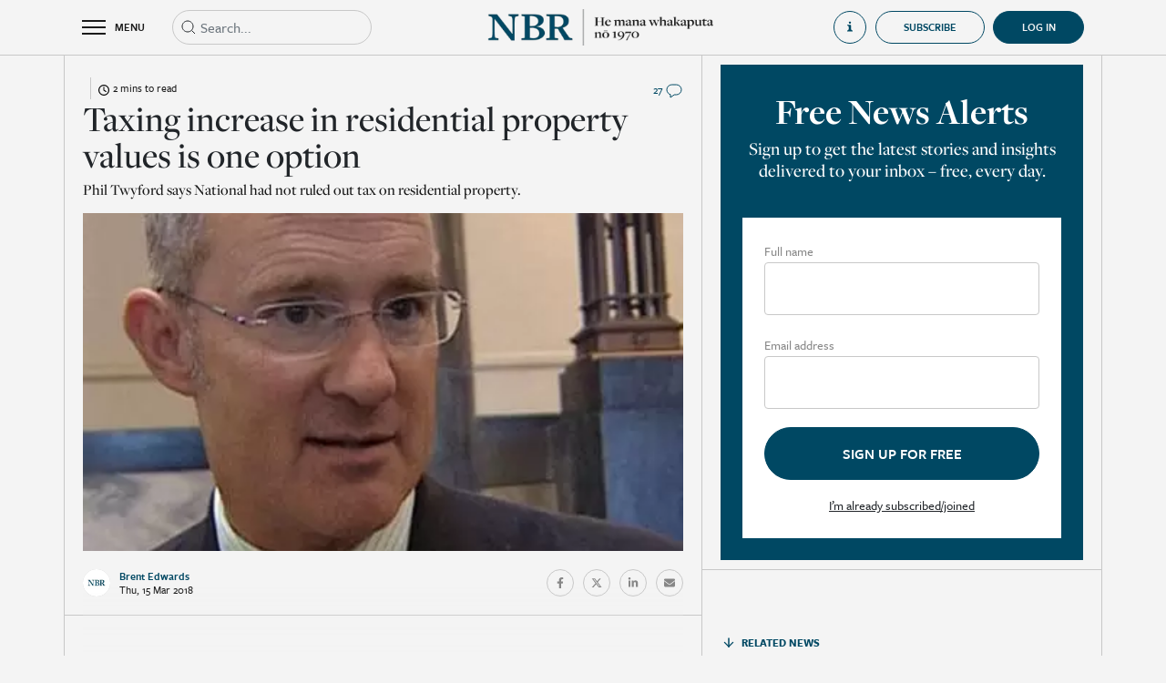

--- FILE ---
content_type: text/html; charset=utf-8
request_url: https://www.nbr.co.nz/taxing-increase-in-residential-property-values-is-one-option/
body_size: 12533
content:
<!DOCTYPE html>
<html lang="en-NZ">
<head>
<link rel="dns-prefetch" href="https://d2xgqyuql1olth.cloudfront.net" />
    <meta http-equiv="X-UA-Compatible" content="IE=edge">
    <meta name="viewport" content="width=device-width,initial-scale=1">
    <meta name="color-scheme" content="light">
    
    <meta name="generator" content="SilverStripe - https://www.silverstripe.org" />
<meta http-equiv="Content-Type" content="text/html; charset=utf-8" />
<meta name="description" content="Read premium business news, economic analysis, and market reporting from New Zealand’s most trusted business newsroom. Subscribe to support independent journalism." />
<link rel="canonical" href="https://www.nbr.co.nz/taxing-increase-in-residential-property-values-is-one-option/" />
<meta name="twitter:card" content="summary" />
<meta name="twitter:title" content="Taxing increase in residential property values is one option - NBR | Business news &amp; analysis | Independent, ad-free reporting" />
<meta name="twitter:description" content="Read premium business news, economic analysis, and market reporting from New Zealand’s most trusted business newsroom. Subscribe to support independent journalism." />
<meta property="og:type" content="article" />
<meta property="og:url" content="https://www.nbr.co.nz/taxing-increase-in-residential-property-values-is-one-option/" />
<meta property="og:title" content="Taxing increase in residential property values is one option - NBR | Business news &amp; analysis | Independent, ad-free reporting" />
<meta property="og:description" content="Read premium business news, economic analysis, and market reporting from New Zealand’s most trusted business newsroom. Subscribe to support independent journalism." />
<meta property="og:locale" content="en_NZ" />
<meta property="og:site_name" content="NBR | Business news &amp; analysis | Independent, ad-free reporting" />
<meta property="article:published_time" content="2018-03-15T10:15:56+00:00" />
<meta property="article:modification_time" content="2022-04-25T11:49:48+00:00" />
    <title>Taxing increase in residential property values is one option</title>
    <base href="https://www.nbr.co.nz/"><!--[if lte IE 6]></base><![endif]-->
    <link rel="shortcut icon" href="https://d2xgqyuql1olth.cloudfront.net/assets/Uploads/2022-05/NBR-favicon.jpeg"/>
    <meta name="apple-mobile-web-app-title" content="NBR">
    <link rel="apple-touch-icon" href="https://d2xgqyuql1olth.cloudfront.net/assets/Uploads/2024-05/appicon_8318.jpeg">
    <meta name="apple-itunes-app"
          content="app-id=1468998738, app-argument=/taxing-increase-in-residential-property-values-is-one-option/">
    <meta property="og:title" content="Taxing increase in residential property values is one option">
    <meta name="twitter:card" content="summary_large_image"/>
    
        <meta property="og:image" content="https://d2xgqyuql1olth.cloudfront.net/assets/Uploads/story_imgs/phil-twyford-web2_0.jpeg">
        <meta property="twitter:image" content="https://d2xgqyuql1olth.cloudfront.net/assets/Uploads/story_imgs/phil-twyford-web2_0.jpeg">
    
    <meta property="og:image:width" content="1200">
    <meta property="og:image:height" content="630">
    <style>
    :root {
        --maincolor: #004863;
    }
</style>

    
    <!-- Google Tag Manager -->
    <script>(function (w, d, s, l, i) {
        w[l] = w[l] || [];
        w[l].push({
            'gtm.start':
                new Date().getTime(), event: 'gtm.js'
        });
        var f = d.getElementsByTagName(s)[0],
            j = d.createElement(s), dl = l != 'dataLayer' ? '&l=' + l : '';
        j.async = true;
        j.src =
            'https://www.googletagmanager.com/gtm.js?id=' + i + dl;
        f.parentNode.insertBefore(j, f);
    })(window, document, 'script', 'dataLayer', 'GTM-TQ8F7Z8');
    </script>
    <!-- End Google Tag Manager -->


<link rel="stylesheet" type="text/css" href="https://cdn.jsdelivr.net/combine/npm/bootstrap@4.6.1/dist/css/bootstrap.min.css,npm/bootstrap-datepicker@1.9.0/dist/css/bootstrap-datepicker.min.css,npm/owl.carousel@2.3.4/dist/assets/owl.carousel.min.css,npm/daterangepicker@3.1.0/daterangepicker.css" />
<link rel="stylesheet" type="text/css" href="https://d2xgqyuql1olth.cloudfront.net/_resources/themes/nbr/css/audioplayer.css?m=1769022398" />
<link rel="stylesheet" type="text/css" href="https://d2xgqyuql1olth.cloudfront.net/_resources/themes/nbr/css/notify.style.css?m=1769022398" />
<link rel="stylesheet" type="text/css" href="https://d2xgqyuql1olth.cloudfront.net/_resources/themes/nbr/css/style.css?m=1769022398" />
<link rel="preload" href="https://use.typekit.net/top8lip.css" as="style" onload="this.onload=null;this.rel='stylesheet'">
    <noscript><link rel="stylesheet" href="https://use.typekit.net/top8lip.css"></noscript>
<link rel="preload" href="https://fonts.googleapis.com/icon?family=Material+Icons&display=swap" as="style" onload="this.onload=null;this.rel='stylesheet'">
    <noscript><link rel="stylesheet" href="https://fonts.googleapis.com/icon?family=Material+Icons&display=swap"></noscript>
<script src="https://quoteapi.com/lib/1.15.18/quoteapi.js" data-quoteapi="appID=072ab978d6d68b8b preload.enable=true"></script>
</head>
<body class="Article subscriber" onselectstart='return false;' oncopy="return false" onpaste="return false" oncut="return false"
      dir="ltr">


    <!-- Google Tag Manager (noscript) -->
    <noscript>
        <iframe src="https://www.googletagmanager.com/ns.html?id=GTM-TQ8F7Z8"
                height="0" width="0" style="display:none;visibility:hidden"></iframe>
    </noscript>
    <!-- End Google Tag Manager (noscript) -->



<div class="page-wrap">

<div class="page-overlay toggle-menu"></div>

    <div class="overlayGuide d-none">
        <div class="d-flex align-items-center justify-content-center h-100">
            <div style="width: 50vw; height: 50vh" class="position-relative">
                <div class="d-flex align-items-center justify-content-center">
                    <div class="d-flex justify-content-center align-items-center mb-3 close-nbr-guide">
                        <i class="material-icons" style="font-size: 40px; color: white">close</i>
                    </div>
                </div>
                <div class="iframe-wrapper embed-container position-relative h-100">
                    <iframe src="https://player.vimeo.com/video/740317225" id="howToGuideHomeVideo"
                            allow="autoplay; fullscreen" frameborder="0" webkitallowfullscreen mozallowfullscreen
                            allowfullscreen></iframe>
                </div>
            </div>
        </div>
    </div>

<div class="header-wrap">
    <header class="header">
        <div class="container">
            <div class="row align-items-center">
                <div class="col d-flex align-items-center">
                    <div class="toggle-menu header-toggle-menu d-flex align-items-center">
                        <div class="burger-container">
                            <div class="burger">
                                <div class="bar topBar"></div>
                                <div class="bar midBar"></div>
                                <div class="bar botBar"></div>
                            </div>
                        </div>
                        <span>MENU</span>
                    </div>
                    
                        
                        <div class="header-search position-relative">
                            <form action="https://www.nbr.co.nz/search" type="get" class="headerSearchForm">
                                <div class="input-wrap mb-0">
                                    <input type="text" name="q" class="form-control elasticAutocomplete expand-on-focus"
                                           placeholder="Search...">
                                </div>
                                <svg width="20px" height="20px" viewBox="0 0 20 20" version="1.1"
                                     xmlns="http://www.w3.org/2000/svg">
                                    <g id="Icons-/-Search" stroke="none" stroke-width="1" fill="none"
                                       fill-rule="evenodd"
                                       stroke-linejoin="round">
                                        <path
                                            d="M9,15 C12.3137085,15 15,12.3137085 15,9 C15,5.6862915 12.3137085,3 9,3 C5.6862915,3 3,5.6862915 3,9 C3,12.3137085 5.6862915,15 9,15 Z M17,17 L13.5,13.5"
                                            id="Combined-Shape" stroke="currentColor"></path>
                                    </g>
                                </svg>
                            </form>
                            <div class="w-100 position-absolute d-flex flex-column elasticAutocompleteResults"
                                 style="background-color: #f4f4f4; z-index: 10">

                            </div>
                        </div>
                    
                </div>
                <div class="col-auto">
                    <a href="https://www.nbr.co.nz/">
                        <div class="show-on-transparent">
                            <img src="https://d2xgqyuql1olth.cloudfront.net/assets/Uploads/2024-09/White-Te-Wiki-NBR-Logo-BOS.webp">
                        </div>
                        <img src="https://d2xgqyuql1olth.cloudfront.net/assets/Uploads/2024-09/Short-Te-Wiki-NBR-Mast-head-2.webp">
                    </a>
                </div>
                <div class="col d-none d-xl-flex align-items-center justify-content-end">
                    
                        <div
                            class="open-how-to-guide d-flex align-items-center justify-content-start">
                            <div class="d-flex align-items-center">
                                <svg width="20" height="20" viewBox="0 0 20 20" fill="currentColor"
                                     xmlns="http://www.w3.org/2000/svg">
                                    <path
                                        d="M5 7V8.5C5 8.5 7.85714 8.5 7.85714 11.5V14.5C7.85714 17.5 5 17.5 5 17.5V19H15V17.5C15 17.5 12 17.5 12 14.5V8.5C12 7.75 11.2857 7 10.5714 7H5Z"
                                        fill="currentColor"/>
                                    <circle cx="10" cy="3" r="2" fill="currentColor"/>
                                </svg>
                                <span class="ml-3">How to guide</span>
                            </div>
                        </div>
                    
                    
                        
                            <a href="https://www.nbr.co.nz/subscriptions?promoId=1">
    <button
        class="btn nbr-btn">
        Subscribe
    </button>
</a>

                        
                    
                    <div style="margin-left: 9px"
                         >
                        
                            <a href="Security/login?BackURL=/taxing-increase-in-residential-property-values-is-one-option/"
                               class="d-flex align-items-center justify-content-center user-collapsible-icon-login active">
                                <div class="d-flex align-items-center">
                                    <span>Log in</span>
                                </div>
                            </a>
                        
                    </div>
                </div>
                <div class="col d-flex d-xl-none align-items-center justify-content-end">
                    
                </div>
            </div>
        </div>
        <div class="header-menu">
            <div class="inner">
                <div class="container-fluid mobile-search d-xl-none">
                    <div class="d-flex">
                        <div class="header-search position-relative d-block">
                            <form action="https://www.nbr.co.nz/search" type="get" class="headerSearchForm">
                                <div class="input-wrap mb-0">
                                    <input type="text" name="q" class="form-control elasticAutocomplete"
                                           placeholder="Search...">
                                </div>
                                <svg width="20px" height="20px" viewBox="0 0 20 20" version="1.1"
                                     xmlns="http://www.w3.org/2000/svg">
                                    <g id="Icons-/-Search" stroke="none" stroke-width="1" fill="none"
                                       fill-rule="evenodd" stroke-linejoin="round">
                                        <path
                                            d="M9,15 C12.3137085,15 15,12.3137085 15,9 C15,5.6862915 12.3137085,3 9,3 C5.6862915,3 3,5.6862915 3,9 C3,12.3137085 5.6862915,15 9,15 Z M17,17 L13.5,13.5"
                                            id="Combined-Shape" stroke="currentColor"></path>
                                    </g>
                                </svg>
                            </form>
                        </div>
                        <div class="col-auto px-0">
                            <div
                                class="open-how-to-guide d-flex align-items-center justify-content-start">
                                <div class="d-flex align-items-center">
                                    <svg width="20" height="20" viewBox="0 0 20 20" fill="none"
                                         xmlns="http://www.w3.org/2000/svg">
                                        <path
                                            d="M5 7V8.5C5 8.5 7.85714 8.5 7.85714 11.5V14.5C7.85714 17.5 5 17.5 5 17.5V19H15V17.5C15 17.5 12 17.5 12 14.5V8.5C12 7.75 11.2857 7 10.5714 7H5Z"
                                            fill="currentColor"/>
                                        <circle cx="10" cy="3" r="2" fill="currentColor"/>
                                    </svg>
                                    <span class="ml-3">How to guide</span>
                                </div>
                            </div>
                        </div>
                        
                    </div>
                </div>
                <div class="container-fluid d-flex justify-content-center homeLinkTopContainer">
                    <div class="container">
                        <a href="home" class="d-flex justify-content-start align-items-center noHoverLink">
                            <svg width="14" height="14" viewBox="0 0 14 14" fill="none"
                                 xmlns="http://www.w3.org/2000/svg">
                                <g id="Icons-/-Home">
                                    <path id="Rectangle" fill-rule="evenodd" clip-rule="evenodd"
                                          d="M1.3999 5.40002L6.9999 1.40002L12.5999 5.40002V12.6H8.5999V7.80002H5.3999V12.6H1.3999V5.40002Z"
                                          fill="currentColor" stroke="currentColor" stroke-linejoin="round"/>
                                </g>
                            </svg>
                            <span class="ml-2">Home</span>
                        </a>
                    </div>
                </div>
                <div class="container-fluid d-flex justify-content-center headerLinkTileTopContainer">
                    <div class="container d-flex py-3 px-0">
                        
                            <a class="headerLinkTileContainer pt-3 pt-md-0 " href="the-nbr-list?utm_source=nbr.co.nz&amp;utm_medium=hamburger&amp;utm_campaign=hamburger&amp;utm_content=TheNBRListButton">
                                <div>
                                    <div class="headerLinkTile d-flex justify-content-start align-items-end"
                                         style="background: linear-gradient(0deg, rgba(0, 0, 0, 0.50) 0%, rgba(0, 0, 0, 0.50) 100%), url(https://d2xgqyuql1olth.cloudfront.net/assets/Uploads/2023-08/0e822d51c88fd432b845660d11b46dd1.jpeg), lightgray; background-position: center; background-size: cover">
                                        <span>The NBR Rich List</span>
                                    </div>
                                </div>
                            </a>
                        
                            <a class="headerLinkTileContainer pt-3 pt-md-0 " href="marketplace?utm_source=nbr.co.nz&amp;utm_medium=hamburger&amp;utm_campaign=hamburger&amp;utm_content=MarketplaceButton">
                                <div>
                                    <div class="headerLinkTile d-flex justify-content-start align-items-end"
                                         style="background: linear-gradient(0deg, rgba(0, 0, 0, 0.50) 0%, rgba(0, 0, 0, 0.50) 100%), url(https://d2xgqyuql1olth.cloudfront.net/assets/Uploads/2023-08/d9136153abd8a8f8887cbc49dfa30e40.jpeg), lightgray; background-position: center; background-size: cover">
                                        <span>NBR Marketplace</span>
                                    </div>
                                </div>
                            </a>
                        
                            <a class="headerLinkTileContainer pt-3 pt-md-0 " href="nbr-view?utm_source=nbr.co.nz&amp;utm_medium=hamburger&amp;utm_campaign=hamburger&amp;utm_content=NBRVideoButton">
                                <div>
                                    <div class="headerLinkTile d-flex justify-content-start align-items-end"
                                         style="background: linear-gradient(0deg, rgba(0, 0, 0, 0.50) 0%, rgba(0, 0, 0, 0.50) 100%), url(https://d2xgqyuql1olth.cloudfront.net/assets/Uploads/2023-08/48ee34a66a386344cd164870c3eea506.jpeg), lightgray; background-position: center; background-size: cover">
                                        <span>NBR Video</span>
                                    </div>
                                </div>
                            </a>
                        
                    </div>
                </div>
                
                    <div class="menu-items">
                        <div class="container">
                            <div class="row">
                                
                                    <div class="col-xl-4 item-group">
                                        <h3 class="size-3">Categories</h3>
                                        <div class="row">
                                            
                                            
                                                
                                                    <a href="/business/" class="col-6">
                                                        <span>General Business</span>
                                                    </a>
                                                
                                                    <a href="/investment/" class="col-6">
                                                        <span>Investment</span>
                                                    </a>
                                                
                                                    <a href="/economics/" class="col-6">
                                                        <span>Economics</span>
                                                    </a>
                                                
                                                    <a href="/te-ao-maori/" class="col-6">
                                                        <span>Te Ao Māori</span>
                                                    </a>
                                                
                                                    <a href="/politics/" class="col-6">
                                                        <span>Politics</span>
                                                    </a>
                                                
                                                    <a href="/infrastructure/" class="col-6">
                                                        <span>Infrastructure</span>
                                                    </a>
                                                
                                                    <a href="/australia/" class="col-6">
                                                        <span>Australia</span>
                                                    </a>
                                                
                                                    <a href="/tech/" class="col-6">
                                                        <span>Tech &amp; Innovation</span>
                                                    </a>
                                                
                                                    <a href="/finance/" class="col-6">
                                                        <span>Finance</span>
                                                    </a>
                                                
                                                    <a href="/law/" class="col-6">
                                                        <span>Law</span>
                                                    </a>
                                                
                                                    <a href="/professional-services/" class="col-6">
                                                        <span>Professional Services</span>
                                                    </a>
                                                
                                                    <a href="/primary-industries/" class="col-6">
                                                        <span>Primary Industries</span>
                                                    </a>
                                                
                                                    <a href="/retail/" class="col-6">
                                                        <span>Retail</span>
                                                    </a>
                                                
                                                    <a href="/property/" class="col-6">
                                                        <span>Property</span>
                                                    </a>
                                                
                                                    <a href="/deals/" class="col-6">
                                                        <span>Deals</span>
                                                    </a>
                                                
                                                    <a href="/marketing-and-media/" class="col-6">
                                                        <span>Marketing &amp; Media</span>
                                                    </a>
                                                
                                                    <a href="/tourism/" class="col-6">
                                                        <span>Tourism</span>
                                                    </a>
                                                
                                                    <a href="/energy/" class="col-6">
                                                        <span>Energy</span>
                                                    </a>
                                                
                                                    <a href="/luxury-property/" class="col-6">
                                                        <span>Luxury Property</span>
                                                    </a>
                                                
                                                    <a href="/nz-aviation-news/" class="col-6">
                                                        <span>Aviation News</span>
                                                    </a>
                                                
                                                    <a href="/comings-and-goings/" class="col-6">
                                                        <span>Comings &amp; Goings</span>
                                                    </a>
                                                
                                                
                                            
                                        </div>
                                    </div>
                                
                                    <div class="col-xl-4 item-group">
                                        <h3 class="size-3">Analysis</h3>
                                        <div class="row">
                                            
                                                <a href="https://www.nbr.co.nz/category/analysis" class="col-6">
                                                    <span>All</span>
                                                </a>
                                            
                                            
                                                
                                                    <a href="/economy-matters/" class="col-6">
                                                        <span>Economy Matters</span>
                                                    </a>
                                                
                                                    <a href="/edwards-on-politics/" class="col-6">
                                                        <span>Edwards on Politics</span>
                                                    </a>
                                                
                                                    <a href="/hunters-corner/" class="col-6">
                                                        <span>Hunter’s Corner</span>
                                                    </a>
                                                
                                                    <a href="/last-word/" class="col-6">
                                                        <span>Last Word</span>
                                                    </a>
                                                
                                                    <a href="/margin-call/" class="col-6">
                                                        <span>Margin Call</span>
                                                    </a>
                                                
                                                    <a href="/on-the-money/" class="col-6">
                                                        <span>On the Money</span>
                                                    </a>
                                                
                                                    <a href="/shoeshine/" class="col-6">
                                                        <span>Shoeshine</span>
                                                    </a>
                                                
                                                    <a href="/underarm/" class="col-6">
                                                        <span>Underarm</span>
                                                    </a>
                                                
                                                    <a href="/nbr-focus/" class="col-6">
                                                        <span>NBR Focus</span>
                                                    </a>
                                                
                                                
                                            
                                        </div>
                                    </div>
                                
                                    <div class="col-xl-4 item-group">
                                        <h3 class="size-3">Featured</h3>
                                        <div class="row">
                                            
                                            
                                                
                                                    <a href="marketplace" class="col-6">
                                                        <span>NBR Marketplace</span>
                                                    </a>
                                                
                                                    <a href="https://www.nbr.co.nz/local-edge/" class="col-6">
                                                        <span>Local Edge</span>
                                                    </a>
                                                
                                                    <a href="nbr-view" class="col-6">
                                                        <span>NBR Video</span>
                                                    </a>
                                                
                                                    <a href="toil-and-trouble" class="col-6">
                                                        <span>Toil &amp; Trouble</span>
                                                    </a>
                                                
                                                    <a href="beehive-banter" class="col-6">
                                                        <span>Beehive Banter</span>
                                                    </a>
                                                
                                                    <a href="morning-brew" class="col-6">
                                                        <span>Morning Brew</span>
                                                    </a>
                                                
                                                    <a href="dollars-and-sense" class="col-6">
                                                        <span>Dollars &amp; Sense</span>
                                                    </a>
                                                
                                                    <a href="entrepreneurs" class="col-6">
                                                        <span>Entrepreneurs</span>
                                                    </a>
                                                
                                                    <a href="https://www.nbr.co.nz/the-grind/" class="col-6">
                                                        <span>The Grind</span>
                                                    </a>
                                                
                                                    <a href="market-outlook" class="col-6">
                                                        <span>Market Outlook</span>
                                                    </a>
                                                
                                                    <a href="https://www.nbr.co.nz/executive-health/" class="col-6">
                                                        <span>Executive Health</span>
                                                    </a>
                                                
                                                    <a href="https://www.nbr.co.nz/market-review" class="col-6">
                                                        <span>Market Review</span>
                                                    </a>
                                                
                                                    <a href="https://www.nbr.co.nz/students-say/" class="col-6">
                                                        <span>Students’ Say</span>
                                                    </a>
                                                
                                                    <a href="the-nbr-podcast" class="col-6">
                                                        <span>The NBR Podcast</span>
                                                    </a>
                                                
                                                    <a href="category/opinion-archive" class="col-6">
                                                        <span>Opinion (Archive)</span>
                                                    </a>
                                                
                                                    <a href="nbr-radar" class="col-6">
                                                        <span>NBR Radar (Archive)</span>
                                                    </a>
                                                
                                                    <a href="private-bin-2" class="col-6">
                                                        <span>Private Bin</span>
                                                    </a>
                                                
                                                    <a href="nz-aviation-news-back-issues" class="col-6">
                                                        <span>NZ Aviation News (Archive)</span>
                                                    </a>
                                                
                                                    <a href="the-nbr-list/archive" class="col-6">
                                                        <span>NBR Rich List (Archive)</span>
                                                    </a>
                                                
                                                    <a href="your-business" class="col-6">
                                                        <span>Your Business</span>
                                                    </a>
                                                
                                                    <a href="audio-articles" class="col-6">
                                                        <span>Audio Articles</span>
                                                    </a>
                                                
                                                    <a href="the-nbr-list" class="col-6">
                                                        <span>The NBR Rich List</span>
                                                    </a>
                                                
                                            
                                        </div>
                                    </div>
                                
                                
                                    
                                
                            </div>
                        </div>
                    </div>
                
            </div>
        </div>
    </header>
</div>

    



    
    


<input type="hidden" value="73952" class="article-id">

    

<div class="container page-article">
    <div class="row section-row">

        
        <div class="col section">
            <div class="before-article-content pt-4">
                <div class="row align-items-center justify-content-between row-category">
                    <div
                        class="d-flex align-items-center col-auto">
                        <a href="" class="text-category"></a>
                        <div class="time-to-read d-flex justify-content-center align-items-center ml-2 pl-2">
                            <div>
                                <svg xmlns="http://www.w3.org/2000/svg" viewBox="0 0 512 512">
                                    <path
                                        d="M464 256A208 208 0 1 1 48 256a208 208 0 1 1 416 0zM0 256a256 256 0 1 0 512 0A256 256 0 1 0 0 256zM232 120V256c0 8 4 15.5 10.7 20l96 64c11 7.4 25.9 4.4 33.3-6.7s4.4-25.9-6.7-33.3L280 243.2V120c0-13.3-10.7-24-24-24s-24 10.7-24 24z"/>
                                </svg>
                            </div>
                            <span class="pl-1">
                                2 mins to read
                            </span>
                        </div>
                    </div>
                    <div class="col-auto d-flex align-items-center">
                        
    <a href="/taxing-increase-in-residential-property-values-is-one-option/#comments">
        
            <span class="size-7">27</span>
        
        <img src="https://d2xgqyuql1olth.cloudfront.net/_resources/themes/nbr/../../../svg/svgcolor/comment.svg">
    </a>




                    </div>
                </div>
                <h1 class="size-2">Taxing increase in residential property values is one option</h1>
                <p class="text-description">Phil Twyford says National had not ruled out tax on residential property.<br />
</p>
                
                    <!-- 73952 , ,  ,  -->

    <div class="frame landscape embed-container">
        
            
                <div class="bg-holder"
                     style="background-image: url('https://d2xgqyuql1olth.cloudfront.net/assets/Uploads/story_imgs/phil-twyford-web2_0.jpeg');
                         background-position: 50% 50%;"></div>
            
        
    </div>


                
                
                <div class="d-flex align-items-center justify-content-between flex-column flex-sm-row">
                    
                        <div class="journalist-info">
                            <div class="d-flex align-items-center">
                                <div class="frame circle ">
    <div class="bg-holder"
         style="background-image:url('https://d2xgqyuql1olth.cloudfront.net/assets/Uploads/2024-05/NBR-profile_7559.jpeg');"></div>

</div>
<div>
    <span class="d-block journalist-name">Brent Edwards<br /></span>
    <span class="d-block date-small">Thu, 15 Mar 2018</span>
</div>

                            </div>
                        </div>
                    
                    <div class="article-share pb-3 pb-sm-0">
                        <div class="d-flex align-items-center">
                            
                                
                            
                            <a href="https://www.facebook.com/sharer/sharer.php?u=https://www.nbr.co.nz/taxing-increase-in-residential-property-values-is-one-option/"
                               class="social-round d-flex align-items-center justify-content-center" target="_blank">
                                <svg aria-hidden="true" focusable="false" data-prefix="fab" data-icon="facebook-f"
                                     class="svg-inline--fa fa-facebook-f fa-w-10" role="img"
                                     xmlns="http://www.w3.org/2000/svg" viewBox="0 0 320 512">
                                    <path fill="currentColor"
                                          d="M279.14 288l14.22-92.66h-88.91v-60.13c0-25.35 12.42-50.06 52.24-50.06h40.42V6.26S260.43 0 225.36 0c-73.22 0-121.08 44.38-121.08 124.72v70.62H22.89V288h81.39v224h100.17V288z"></path>
                                </svg>
                            </a>
                            <a href="https://twitter.com/intent/tweet?text=https://www.nbr.co.nz/taxing-increase-in-residential-property-values-is-one-option/"
                               class="social-round d-flex align-items-center justify-content-center" target="_blank">
                                <svg aria-hidden="true" focusable="false" data-prefix="fab" data-icon="twitter"
                                     class="svg-inline--fa fa-twitter fa-w-16" role="img" xmlns="http://www.w3.org/2000/svg"
                                     viewBox="0 0 512 512">
                                    <path fill="currentColor"
                                          d="M389.2 48h70.6L305.6 224.2 487 464H345L233.7 318.6 106.5 464H35.8L200.7 275.5 26.8 48H172.4L272.9 180.9 389.2 48zM364.4 421.8h39.1L151.1 88h-42L364.4 421.8z"></path>
                                </svg>
                            </a>
                            <a href="https://www.linkedin.com/shareArticle?url=https://www.nbr.co.nz/taxing-increase-in-residential-property-values-is-one-option/"
                               class="social-round d-flex align-items-center justify-content-center" target="_blank">
                                <svg aria-hidden="true" focusable="false" data-prefix="fab" data-icon="linkedin-in"
                                     class="svg-inline--fa fa-linkedin-in fa-w-14" role="img"
                                     xmlns="http://www.w3.org/2000/svg" viewBox="0 0 448 512">
                                    <path fill="currentColor"
                                          d="M100.28 448H7.4V148.9h92.88zM53.79 108.1C24.09 108.1 0 83.5 0 53.8a53.79 53.79 0 0 1 107.58 0c0 29.7-24.1 54.3-53.79 54.3zM447.9 448h-92.68V302.4c0-34.7-.7-79.2-48.29-79.2-48.29 0-55.69 37.7-55.69 76.7V448h-92.78V148.9h89.08v40.8h1.3c12.4-23.5 42.69-48.3 87.88-48.3 94 0 111.28 61.9 111.28 142.3V448z"></path>
                                </svg>
                            </a>
                            <a href="mailto:?subject=Taxing increase in residential property values is one option&body=https://www.nbr.co.nz/taxing-increase-in-residential-property-values-is-one-option/"
                               class="social-round d-flex align-items-center justify-content-center" target="_blank">
                                <svg xmlns="http://www.w3.org/2000/svg" viewBox="0 0 512 512">
                                    <!--! Font Awesome Pro 6.1.1 by @fontawesome - https://fontawesome.com License - https://fontawesome.com/license (Commercial License) Copyright 2022 Fonticons, Inc. -->
                                    <path fill="currentColor"
                                          d="M464 64C490.5 64 512 85.49 512 112C512 127.1 504.9 141.3 492.8 150.4L275.2 313.6C263.8 322.1 248.2 322.1 236.8 313.6L19.2 150.4C7.113 141.3 0 127.1 0 112C0 85.49 21.49 64 48 64H464zM217.6 339.2C240.4 356.3 271.6 356.3 294.4 339.2L512 176V384C512 419.3 483.3 448 448 448H64C28.65 448 0 419.3 0 384V176L217.6 339.2z"/>
                                </svg>
                            </a>
                            
                                
                            
                        </div>
                    </div>
                </div>
            </div>
            
        
        <div class="d-block d-xl-none key-points-top-border">
            

        </div>
        <div class="row article-content styled-content pb-4">
            <div class="col-12">
                
                    <p>The transport minister has confirmed the government is considering a land value tax on residential property to help pay for large transport infrastructure projects.</p>

<p>But Phil Twyford says the previous National government had not ruled it out either and he has also signalled his government is</p>
                
                
                    
                        <div class="paywall-wrap text-center">
    
        <div class="text-center">
            <h4 class="size-4">Want to read more? It's easy.</h4>
            <h2 class="size-2">Choose your subscription</h2>
        </div>
        
            <h5 class="size-5">Already have an account? <a href="https://www.nbr.co.nz/Security/login?BackURL=/taxing-increase-in-residential-property-values-is-one-option/">Login</a></h5>
        
        
            <div class="products-tab">
                <div class="product-list is-active">
                    <div class="d-lg-flex flex-wrap justify-content-center products pt-4">
                        
                            
                        
                            
                        
                            
                        
                            
                                <div class="item">
                                    <div class="item-wrapper m-0 p-0 d-flex flex-column justify-content-between h-full">
                                        <div class="top mb-0">
                                            <h4 class="size-4">Smartphone Only Subscription</h4>
                                            
                                                <h4 class="size-4 price">NZ$29.95 / monthly</h4>
                                            
                                        </div>
                                        <div>
                                            <button class="nbr-btn nbr-btn-blue size-7 subscribe" type="button"
                                                    productID="3">
                                                <span>Subscribe Now</span>
                                            </button>
                                        </div>

                                    </div>
                                </div>
                            
                        
                            
                                <div class="item">
                                    <div class="item-wrapper m-0 p-0 d-flex flex-column justify-content-between h-full">
                                        <div class="top mb-0">
                                            <h4 class="size-4">Monthly Premium Online Subscription</h4>
                                            
                                                <h4 class="size-4 price">NZ$49.95 / monthly</h4>
                                            
                                        </div>
                                        <div>
                                            <button class="nbr-btn nbr-btn-blue size-7 subscribe" type="button"
                                                    productID="2">
                                                <span>Subscribe Now</span>
                                            </button>
                                        </div>

                                    </div>
                                </div>
                            
                        
                            
                                <div class="item">
                                    <div class="item-wrapper m-0 p-0 d-flex flex-column justify-content-between h-full">
                                        <div class="top mb-0">
                                            <h4 class="size-4">Smartphone Only Annual Subscription</h4>
                                            
                                                <h4 class="size-4 price">NZ$299.00 / yearly</h4>
                                            
                                        </div>
                                        <div>
                                            <button class="nbr-btn nbr-btn-blue size-7 subscribe" type="button"
                                                    productID="17">
                                                <span>Subscribe Now</span>
                                            </button>
                                        </div>

                                    </div>
                                </div>
                            
                        
                            
                                <div class="item">
                                    <div class="item-wrapper m-0 p-0 d-flex flex-column justify-content-between h-full">
                                        <div class="top mb-0">
                                            <h4 class="size-4">Yearly Premium Online Subscription</h4>
                                            
                                                <h4 class="size-4 price">NZ$499.00 / yearly</h4>
                                            
                                        </div>
                                        <div>
                                            <button class="nbr-btn nbr-btn-blue size-7 subscribe" type="button"
                                                    productID="1">
                                                <span>Subscribe Now</span>
                                            </button>
                                        </div>

                                    </div>
                                </div>
                            
                        
                    </div>
                </div>
                <div class="product-list">
                    <div class="row justify-content-center products">
                        
                            <div class="group-item col-12 col-xl-5">
                                <h4 class="size-4">Premium Group Membership 10 Users</h4>
                                <h4 class="size-4 price">NZ$385<small>+GST</small> / monthly</h4>
                                <span class="styled-content">$38.5 per user - Pay by monthly
                                    credit card debit</span>
                                <div>
                                    <button class="nbr-btn nbr-btn-blue size-7 subscribe" type="button" productID="4">
                                        <span>Subscribe Now</span>
                                    </button>
                                </div>
                            </div>
                        
                            <div class="group-item col-12 col-xl-5">
                                <h4 class="size-4">Premium Group Membership 20 Users</h4>
                                <h4 class="size-4 price">NZ$660<small>+GST</small> / monthly</h4>
                                <span class="styled-content">$33 per user - Pay by monthly
                                    credit card debit</span>
                                <div>
                                    <button class="nbr-btn nbr-btn-blue size-7 subscribe" type="button" productID="5">
                                        <span>Subscribe Now</span>
                                    </button>
                                </div>
                            </div>
                        
                            <div class="group-item col-12 col-xl-5">
                                <h4 class="size-4">Premium Group Membership 50 Users</h4>
                                <h4 class="size-4 price">NZ$1375<small>+GST</small> / monthly</h4>
                                <span class="styled-content">$27.5 per user - Pay by monthly
                                    credit card debit</span>
                                <div>
                                    <button class="nbr-btn nbr-btn-blue size-7 subscribe" type="button" productID="6">
                                        <span>Subscribe Now</span>
                                    </button>
                                </div>
                            </div>
                        
                            <div class="group-item col-12 col-xl-5">
                                <h4 class="size-4">Premium Group Membership 100 Users</h4>
                                <h4 class="size-4 price">NZ$2100<small>+GST</small> / monthly</h4>
                                <span class="styled-content">$21 per user - Pay by monthly
                                    credit card debit</span>
                                <div>
                                    <button class="nbr-btn nbr-btn-blue size-7 subscribe" type="button" productID="7">
                                        <span>Subscribe Now</span>
                                    </button>
                                </div>
                            </div>
                        
                    </div>
                </div>
                <div class="product-list">
                    <div class="d-md-flex justify-content-center products">
                        
                            <div class="item">
                                <h4 class="size-4">Yearly Premium Online Subscription + NBR Marketplace</h4>
                                <h4 class="size-4 price">NZ$999.00 / yearly</h4>
                                <div>
                                    <button class="nbr-btn nbr-btn-blue size-7 subscribe" type="button" productID="8">
                                        <span>Subscribe Now</span>
                                    </button>
                                </div>
                            </div>
                        
                    </div>
                </div>
            </div>
            <div class="row products-tab-switch align-items-center justify-content-center size-7">
                <div class="tab-item is-active">
                    <span>Individual</span>
                </div>
                <div class="tab-item">
                    <span>Group membership</span>
                </div>
                <div class="tab-item">
                    <span>NBR Marketplace</span>
                </div>
            </div>
            


    
        <div
            class="free-trial-ad-block products row text-center py-4">
            <div class="col-12">
                <h3 class="size-3 bold">Student</h3>
                <div class="pt-3">
                    <span class="size-6">Exclusive FREE offer for uni students studying at a New Zealand university (valued at $499).</span>
                </div>
                <div class="pt-3">
                    <a href="https://www.nbr.co.nz/student-access">
                        <button class="nbr-btn nbr-btn-blue subscribe" type="button" style="width: 150px" productId="16">
                            <span>Start Now</span>
                        </button>
                    </a>
                </div>
                <div class="pt-4">
                    <a href="terms-and-conditions#student-subscription" target="_blank" class="size-7">View terms and conditions.</a>
                </div>
            </div>
        </div>
    


        
    
</div>

<form method="post" action="https://www.nbr.co.nz/checkout" class="subscribe-form-hidden">
    <input type="hidden" name="productID">
</form>

                    
                

                
                    
                        <div class="content-end-journalist">
                            <div class="d-flex align-items-center justify-content-between">
                                <div class="journalist-info">
                                    <div class="d-flex align-items-center">
                                        <div class="frame circle ">
    <div class="bg-holder"
         style="background-image:url('https://d2xgqyuql1olth.cloudfront.net/assets/Uploads/2024-05/NBR-profile_7559.jpeg');"></div>

</div>
<div>
    <span class="d-block journalist-name">Brent Edwards<br /></span>
    <span class="d-block date-small">Thu, 15 Mar 2018</span>
</div>

                                    </div>
                                </div>
                            </div>
                        </div>
                    
                
            </div>
        </div>
        <div class="row article-copyright">
            <div class="col-12 size-6">
                <span>&copy; All content copyright NBR. Do not reproduce in any form without permission, even if you have a paid subscription.</span>
            </div>
        </div>
        
            
                <div class="row tags">
                    <div class="col-12 section-header">
                        <span>Tags</span>
                    </div>
                    <div class="col-12 d-flex flex-wrap size-7">
                        
                            <a href="https://www.nbr.co.nz/search?q=value capture tax&tagsOnly=1" class="item">
                                <span>value capture tax</span>
                            </a>
                        
                            <a href="https://www.nbr.co.nz/search?q=transport projects&tagsOnly=1" class="item">
                                <span>transport projects</span>
                            </a>
                        
                            <a href="https://www.nbr.co.nz/search?q=tax increases&tagsOnly=1" class="item">
                                <span>tax increases</span>
                            </a>
                        
                            <a href="https://www.nbr.co.nz/search?q=Phil Twyford&tagsOnly=1" class="item">
                                <span>Phil Twyford</span>
                            </a>
                        
                    </div>
                </div>
            
        
        <div class="d-xl-none">
            
<div class="row section free-news-alerts-wrap  d-none">
    <div class="col-12">
        <div class="free-news-alerts">
            
            <h3 class="size-2">Free News Alerts</h3>
            <p>Sign up to get the latest stories and insights delivered to your inbox – free, every day.</p>
            <form action="">
                <div class="input-wrap">
                    <label>Full name</label>
                    <input type="text" class="form-control required" name="fullName" required>
                </div>
                <div class="input-wrap">
                    <label>Email address</label>
                    <input type="email" class="form-control required" name="emailAddress" required>
                </div>
                <button class="nbr-btn nbr-btn-blue" type="submit">
                    <div class="spinner-border"></div>
                    <span>Sign up for free</span>
                </button>
                <div class="d-flex justify-content-center">
                    <div class="already-subscribed">I’m already subscribed/joined</div>
                </div>
            </form>
        </div>
    </div>
</div>

        </div>
        
            <div class="row d-xl-none">
                <div class="col-12 section article-related-articles" style="border: 0;">
                    
                    
                        <div class="row inner">
                            <div class="col-12 section-header">
                                <span>Related News</span>
                            </div>
                            
                                
                                    <div class="col-12 item">
                                        <div class="article-medium is-simple">
    <div class="row">
        <div class="col-auto">
            <a href="/national-dashes-cullens-hopes-of-an-open-mind-on-tax-review/">
                <div class="frame square thumbnail">
                    
                        <div class="bg-holder"
                             style="background-image: url('https://d2xgqyuql1olth.cloudfront.net/assets/Uploads/story_imgs/amy-adams_4.jpeg');
                                 background-position: 50% 50%;"></div>
                    
                </div>
            </a>
        </div>
        <div class="col pl-0">
            <div class="row align-items-center justify-content-between row-category">
                <div class="col-auto">
                    <a href="" class="text-category"></a>
                </div>
                <div class="col-auto">
                    
    <a href="/national-dashes-cullens-hopes-of-an-open-mind-on-tax-review/#comments">
        
            <span class="size-7">38</span>
        
        <img src="https://d2xgqyuql1olth.cloudfront.net/_resources/themes/nbr/../../../svg/svgcolor/comment.svg">
    </a>




                </div>
            </div>
            <a href="/national-dashes-cullens-hopes-of-an-open-mind-on-tax-review/">
                <h4 class="text-single-title">National dashes Cullen&#039;s hopes of an open mind on tax review</h4>
                
            </a>
        </div>
    </div>

    
</div>

                                    </div>
                                
                            
                                
                                    <div class="col-12 item">
                                        <div class="article-medium is-simple">
    <div class="row">
        <div class="col-auto">
            <a href="/ageing-population-will-put-pressure-on-tax/">
                <div class="frame square thumbnail">
                    
                        <div class="bg-holder"
                             style="background-image: url('https://d2xgqyuql1olth.cloudfront.net/assets/Uploads/story_imgs/Sir-Michael-Cullen-web_1_2.jpeg');
                                 background-position: 50% 50%;"></div>
                    
                </div>
            </a>
        </div>
        <div class="col pl-0">
            <div class="row align-items-center justify-content-between row-category">
                <div class="col-auto">
                    <a href="" class="text-category"></a>
                </div>
                <div class="col-auto">
                    
    <a href="/ageing-population-will-put-pressure-on-tax/#comments">
        
            <span class="size-7">14</span>
        
        <img src="https://d2xgqyuql1olth.cloudfront.net/_resources/themes/nbr/../../../svg/svgcolor/comment.svg">
    </a>




                </div>
            </div>
            <a href="/ageing-population-will-put-pressure-on-tax/">
                <h4 class="text-single-title">Ageing population will put pressure on tax</h4>
                
            </a>
        </div>
    </div>

    
</div>

                                    </div>
                                
                            
                                
                                    <div class="col-12 item">
                                        <div class="article-medium is-simple">
    <div class="row">
        <div class="col-auto">
            <a href="/national-reshuffle-marred-by-contradiction/">
                <div class="frame square thumbnail">
                    
                        <div class="bg-holder"
                             style="background-image: url('https://d2xgqyuql1olth.cloudfront.net/assets/Uploads/story_imgs/simon-bridges_4_0.jpeg');
                                 background-position: 50% 50%;"></div>
                    
                </div>
            </a>
        </div>
        <div class="col pl-0">
            <div class="row align-items-center justify-content-between row-category">
                <div class="col-auto">
                    <a href="" class="text-category"></a>
                </div>
                <div class="col-auto">
                    
    <a href="/national-reshuffle-marred-by-contradiction/#comments">
        
            <span class="size-7">15</span>
        
        <img src="https://d2xgqyuql1olth.cloudfront.net/_resources/themes/nbr/../../../svg/svgcolor/comment.svg">
    </a>




                </div>
            </div>
            <a href="/national-reshuffle-marred-by-contradiction/">
                <h4 class="text-single-title">National reshuffle marred by contradiction</h4>
                
            </a>
        </div>
    </div>

    
</div>

                                    </div>
                                
                            
                                
                                    <div class="col-12 item">
                                        <div class="article-medium is-simple">
    <div class="row">
        <div class="col-auto">
            <a href="/robertson-seeks-investment-community-help-for-new-ideas-on-funding-infrastructure/">
                <div class="frame square thumbnail">
                    
                        <div class="bg-holder"
                             style="background-image: url('https://d2xgqyuql1olth.cloudfront.net/assets/Uploads/story_imgs/Grant_Robertson_1_3_0.jpeg');
                                 background-position: 50% 50%;"></div>
                    
                </div>
            </a>
        </div>
        <div class="col pl-0">
            <div class="row align-items-center justify-content-between row-category">
                <div class="col-auto">
                    <a href="" class="text-category"></a>
                </div>
                <div class="col-auto">
                    
    <a href="/robertson-seeks-investment-community-help-for-new-ideas-on-funding-infrastructure/#comments">
        
            <span class="size-7">50</span>
        
        <img src="https://d2xgqyuql1olth.cloudfront.net/_resources/themes/nbr/../../../svg/svgcolor/comment.svg">
    </a>




                </div>
            </div>
            <a href="/robertson-seeks-investment-community-help-for-new-ideas-on-funding-infrastructure/">
                <h4 class="text-single-title">Robertson seeks investment community help for new ideas on funding infrastructure</h4>
                
            </a>
        </div>
    </div>

    
</div>

                                    </div>
                                
                            
                        </div>
                    <!-- /RELATED ARTICLES -->
                </div>
            </div>
        
        
    </div>
        <div
            class="col-auto section article-related-articles d-none d-xl-block sticky">
            
<div class="row section free-news-alerts-wrap  d-none">
    <div class="col-12">
        <div class="free-news-alerts">
            
            <h3 class="size-2">Free News Alerts</h3>
            <p>Sign up to get the latest stories and insights delivered to your inbox – free, every day.</p>
            <form action="">
                <div class="input-wrap">
                    <label>Full name</label>
                    <input type="text" class="form-control required" name="fullName" required>
                </div>
                <div class="input-wrap">
                    <label>Email address</label>
                    <input type="email" class="form-control required" name="emailAddress" required>
                </div>
                <button class="nbr-btn nbr-btn-blue" type="submit">
                    <div class="spinner-border"></div>
                    <span>Sign up for free</span>
                </button>
                <div class="d-flex justify-content-center">
                    <div class="already-subscribed">I’m already subscribed/joined</div>
                </div>
            </form>
        </div>
    </div>
</div>

            
            

            
            
                <div class="row inner position-relative">
                    <div class="col-12 section-header">
                        <span>Related News</span>
                    </div>
                    
                        
                            <div class="col-12 item">
                                <div class="article-medium is-simple">
    <div class="row">
        <div class="col-auto">
            <a href="/national-dashes-cullens-hopes-of-an-open-mind-on-tax-review/">
                <div class="frame square thumbnail">
                    
                        <div class="bg-holder"
                             style="background-image: url('https://d2xgqyuql1olth.cloudfront.net/assets/Uploads/story_imgs/amy-adams_4.jpeg');
                                 background-position: 50% 50%;"></div>
                    
                </div>
            </a>
        </div>
        <div class="col pl-0">
            <div class="row align-items-center justify-content-between row-category">
                <div class="col-auto">
                    <a href="" class="text-category"></a>
                </div>
                <div class="col-auto">
                    
    <a href="/national-dashes-cullens-hopes-of-an-open-mind-on-tax-review/#comments">
        
            <span class="size-7">38</span>
        
        <img src="https://d2xgqyuql1olth.cloudfront.net/_resources/themes/nbr/../../../svg/svgcolor/comment.svg">
    </a>




                </div>
            </div>
            <a href="/national-dashes-cullens-hopes-of-an-open-mind-on-tax-review/">
                <h4 class="text-single-title">National dashes Cullen&#039;s hopes of an open mind on tax review</h4>
                
            </a>
        </div>
    </div>

    
</div>

                            </div>
                        
                    
                        
                            <div class="col-12 item">
                                <div class="article-medium is-simple">
    <div class="row">
        <div class="col-auto">
            <a href="/ageing-population-will-put-pressure-on-tax/">
                <div class="frame square thumbnail">
                    
                        <div class="bg-holder"
                             style="background-image: url('https://d2xgqyuql1olth.cloudfront.net/assets/Uploads/story_imgs/Sir-Michael-Cullen-web_1_2.jpeg');
                                 background-position: 50% 50%;"></div>
                    
                </div>
            </a>
        </div>
        <div class="col pl-0">
            <div class="row align-items-center justify-content-between row-category">
                <div class="col-auto">
                    <a href="" class="text-category"></a>
                </div>
                <div class="col-auto">
                    
    <a href="/ageing-population-will-put-pressure-on-tax/#comments">
        
            <span class="size-7">14</span>
        
        <img src="https://d2xgqyuql1olth.cloudfront.net/_resources/themes/nbr/../../../svg/svgcolor/comment.svg">
    </a>




                </div>
            </div>
            <a href="/ageing-population-will-put-pressure-on-tax/">
                <h4 class="text-single-title">Ageing population will put pressure on tax</h4>
                
            </a>
        </div>
    </div>

    
</div>

                            </div>
                        
                    
                        
                            <div class="col-12 item">
                                <div class="article-medium is-simple">
    <div class="row">
        <div class="col-auto">
            <a href="/national-reshuffle-marred-by-contradiction/">
                <div class="frame square thumbnail">
                    
                        <div class="bg-holder"
                             style="background-image: url('https://d2xgqyuql1olth.cloudfront.net/assets/Uploads/story_imgs/simon-bridges_4_0.jpeg');
                                 background-position: 50% 50%;"></div>
                    
                </div>
            </a>
        </div>
        <div class="col pl-0">
            <div class="row align-items-center justify-content-between row-category">
                <div class="col-auto">
                    <a href="" class="text-category"></a>
                </div>
                <div class="col-auto">
                    
    <a href="/national-reshuffle-marred-by-contradiction/#comments">
        
            <span class="size-7">15</span>
        
        <img src="https://d2xgqyuql1olth.cloudfront.net/_resources/themes/nbr/../../../svg/svgcolor/comment.svg">
    </a>




                </div>
            </div>
            <a href="/national-reshuffle-marred-by-contradiction/">
                <h4 class="text-single-title">National reshuffle marred by contradiction</h4>
                
            </a>
        </div>
    </div>

    
</div>

                            </div>
                        
                    
                        
                            <div class="col-12 item">
                                <div class="article-medium is-simple">
    <div class="row">
        <div class="col-auto">
            <a href="/robertson-seeks-investment-community-help-for-new-ideas-on-funding-infrastructure/">
                <div class="frame square thumbnail">
                    
                        <div class="bg-holder"
                             style="background-image: url('https://d2xgqyuql1olth.cloudfront.net/assets/Uploads/story_imgs/Grant_Robertson_1_3_0.jpeg');
                                 background-position: 50% 50%;"></div>
                    
                </div>
            </a>
        </div>
        <div class="col pl-0">
            <div class="row align-items-center justify-content-between row-category">
                <div class="col-auto">
                    <a href="" class="text-category"></a>
                </div>
                <div class="col-auto">
                    
    <a href="/robertson-seeks-investment-community-help-for-new-ideas-on-funding-infrastructure/#comments">
        
            <span class="size-7">50</span>
        
        <img src="https://d2xgqyuql1olth.cloudfront.net/_resources/themes/nbr/../../../svg/svgcolor/comment.svg">
    </a>




                </div>
            </div>
            <a href="/robertson-seeks-investment-community-help-for-new-ideas-on-funding-infrastructure/">
                <h4 class="text-single-title">Robertson seeks investment community help for new ideas on funding infrastructure</h4>
                
            </a>
        </div>
    </div>

    
</div>

                            </div>
                        
                    
                </div>
            <!-- /RELATED ARTICLES -->
            
            
        </div>
    </div>
</div>

    <div class="d-none dataLayerArticleViewNotification">
        <div class="articleTitle">Taxing increase in residential property values is one option</div>
        <div class="articleCategories"></div>
        <div class="articleId">73952</div>
        <div class="isTeaser">true</div>
    </div>

</div>

    <footer class="footer">
        <div class="container">
            <div class="footer-menu">
                <div class="row align-items-center">
                    <div class="col d-none d-xl-block">
                        <a href="https://www.nbr.co.nz/subscriptions" class="btn nbr-btn nbr-btn-white size-7">
                            <span>Subscribe</span>
                        </a>
                    </div>
                    <div class="col-auto">
                        <a href="https://www.nbr.co.nz/">
                            <img src="https://d2xgqyuql1olth.cloudfront.net/assets/Uploads/2024-09/White-Te-Wiki-NBR-Logo-BOS.webp">
                        </a>
                    </div>
                    <div class="col d-flex align-items-center justify-content-end">
                        <a href="https://www.facebook.com/NBROnline/"
                           class="social-round d-flex align-items-center justify-content-center" target="_blank">
                            <svg aria-hidden="true" focusable="false" data-prefix="fab" data-icon="facebook-f"
                                 class="svg-inline--fa fa-facebook-f fa-w-10" role="img"
                                 xmlns="http://www.w3.org/2000/svg"
                                 viewBox="0 0 320 512">
                                <path fill="currentColor"
                                      d="M279.14 288l14.22-92.66h-88.91v-60.13c0-25.35 12.42-50.06 52.24-50.06h40.42V6.26S260.43 0 225.36 0c-73.22 0-121.08 44.38-121.08 124.72v70.62H22.89V288h81.39v224h100.17V288z"></path>
                            </svg>
                        </a>
                        <a href="https://twitter.com/TheNBR"
                           class="social-round d-flex align-items-center justify-content-center" target="_blank">
                            <svg aria-hidden="true" focusable="false" data-prefix="fab" data-icon="twitter"
                                 class="svg-inline--fa fa-twitter fa-w-16" role="img" xmlns="http://www.w3.org/2000/svg"
                                 viewBox="0 0 512 512"><!--!Font Awesome Free 6.7.2 by @fontawesome - https://fontawesome.com License - https://fontawesome.com/license/free Copyright 2025 Fonticons, Inc.-->
                                <path fill="currentColor"
                                      d="M389.2 48h70.6L305.6 224.2 487 464H345L233.7 318.6 106.5 464H35.8L200.7 275.5 26.8 48H172.4L272.9 180.9 389.2 48zM364.4 421.8h39.1L151.1 88h-42L364.4 421.8z"/>
                            </svg>
                        </a>
                        <a href="https://www.linkedin.com/company/national-business-review"
                           class="social-round d-flex align-items-center justify-content-center" target="_blank">
                            <svg aria-hidden="true" focusable="false" data-prefix="fab" data-icon="linkedin-in"
                                 class="svg-inline--fa fa-linkedin-in fa-w-14" role="img"
                                 xmlns="http://www.w3.org/2000/svg"
                                 viewBox="0 0 448 512">
                                <path fill="currentColor"
                                      d="M100.28 448H7.4V148.9h92.88zM53.79 108.1C24.09 108.1 0 83.5 0 53.8a53.79 53.79 0 0 1 107.58 0c0 29.7-24.1 54.3-53.79 54.3zM447.9 448h-92.68V302.4c0-34.7-.7-79.2-48.29-79.2-48.29 0-55.69 37.7-55.69 76.7V448h-92.78V148.9h89.08v40.8h1.3c12.4-23.5 42.69-48.3 87.88-48.3 94 0 111.28 61.9 111.28 142.3V448z"></path>
                            </svg>
                        </a>
                    </div>
                </div>
                <hr>
                <div class="row menu-items size-6">
                    
                        <div class="col-6 col-lg mb-3 mb-lg-0">
                            <h3 class="size-7">Categories</h3>
                            <div>
                                <ul>
                                    
                                    
                                        
                                            <li>
                                                <a href="/business/">
                                                    <span>General Business</span>
                                                </a>
                                            </li>
                                        
                                            <li>
                                                <a href="/investment/">
                                                    <span>Investment</span>
                                                </a>
                                            </li>
                                        
                                            <li>
                                                <a href="/economics/">
                                                    <span>Economics</span>
                                                </a>
                                            </li>
                                        
                                            <li>
                                                <a href="/te-ao-maori/">
                                                    <span>Te Ao Māori</span>
                                                </a>
                                            </li>
                                        
                                            <li>
                                                <a href="/politics/">
                                                    <span>Politics</span>
                                                </a>
                                            </li>
                                        
                                            <li>
                                                <a href="/infrastructure/">
                                                    <span>Infrastructure</span>
                                                </a>
                                            </li>
                                        
                                            <li>
                                                <a href="/australia/">
                                                    <span>Australia</span>
                                                </a>
                                            </li>
                                        
                                            <li>
                                                <a href="/tech/">
                                                    <span>Tech &amp; Innovation</span>
                                                </a>
                                            </li>
                                        
                                            <li>
                                                <a href="/finance/">
                                                    <span>Finance</span>
                                                </a>
                                            </li>
                                        
                                            <li>
                                                <a href="/law/">
                                                    <span>Law</span>
                                                </a>
                                            </li>
                                        
                                            <li>
                                                <a href="/professional-services/">
                                                    <span>Professional Services</span>
                                                </a>
                                            </li>
                                        
                                            <li>
                                                <a href="/primary-industries/">
                                                    <span>Primary Industries</span>
                                                </a>
                                            </li>
                                        
                                            <li>
                                                <a href="/retail/">
                                                    <span>Retail</span>
                                                </a>
                                            </li>
                                        
                                            <li>
                                                <a href="/property/">
                                                    <span>Property</span>
                                                </a>
                                            </li>
                                        
                                            <li>
                                                <a href="/deals/">
                                                    <span>Deals</span>
                                                </a>
                                            </li>
                                        
                                            <li>
                                                <a href="/marketing-and-media/">
                                                    <span>Marketing &amp; Media</span>
                                                </a>
                                            </li>
                                        
                                            <li>
                                                <a href="/tourism/">
                                                    <span>Tourism</span>
                                                </a>
                                            </li>
                                        
                                            <li>
                                                <a href="/energy/">
                                                    <span>Energy</span>
                                                </a>
                                            </li>
                                        
                                            <li>
                                                <a href="/luxury-property/">
                                                    <span>Luxury Property</span>
                                                </a>
                                            </li>
                                        
                                            <li>
                                                <a href="/nz-aviation-news/">
                                                    <span>Aviation News</span>
                                                </a>
                                            </li>
                                        
                                            <li>
                                                <a href="/comings-and-goings/">
                                                    <span>Comings &amp; Goings</span>
                                                </a>
                                            </li>
                                        
                                        
                                    
                                </ul>
                            </div>
                        </div>
                    
                        <div class="col-6 col-lg mb-3 mb-lg-0">
                            <h3 class="size-7">Analysis</h3>
                            <div>
                                <ul>
                                    
                                        <li>
                                            <a href="https://www.nbr.co.nz/category/analysis">
                                                <span>All</span>
                                            </a>
                                        </li>
                                    
                                    
                                        
                                            <li>
                                                <a href="/economy-matters/">
                                                    <span>Economy Matters</span>
                                                </a>
                                            </li>
                                        
                                            <li>
                                                <a href="/edwards-on-politics/">
                                                    <span>Edwards on Politics</span>
                                                </a>
                                            </li>
                                        
                                            <li>
                                                <a href="/hunters-corner/">
                                                    <span>Hunter’s Corner</span>
                                                </a>
                                            </li>
                                        
                                            <li>
                                                <a href="/last-word/">
                                                    <span>Last Word</span>
                                                </a>
                                            </li>
                                        
                                            <li>
                                                <a href="/margin-call/">
                                                    <span>Margin Call</span>
                                                </a>
                                            </li>
                                        
                                            <li>
                                                <a href="/on-the-money/">
                                                    <span>On the Money</span>
                                                </a>
                                            </li>
                                        
                                            <li>
                                                <a href="/shoeshine/">
                                                    <span>Shoeshine</span>
                                                </a>
                                            </li>
                                        
                                            <li>
                                                <a href="/underarm/">
                                                    <span>Underarm</span>
                                                </a>
                                            </li>
                                        
                                            <li>
                                                <a href="/nbr-focus/">
                                                    <span>NBR Focus</span>
                                                </a>
                                            </li>
                                        
                                        
                                    
                                </ul>
                            </div>
                        </div>
                    
                        <div class="col-6 col-lg mb-3 mb-lg-0">
                            <h3 class="size-7">Featured</h3>
                            <div>
                                <ul>
                                    
                                    
                                        
                                            <li>
                                                <a href="marketplace">
                                                    <span>NBR Marketplace</span>
                                                </a>
                                            </li>
                                        
                                            <li>
                                                <a href="https://www.nbr.co.nz/local-edge/">
                                                    <span>Local Edge</span>
                                                </a>
                                            </li>
                                        
                                            <li>
                                                <a href="nbr-view">
                                                    <span>NBR Video</span>
                                                </a>
                                            </li>
                                        
                                            <li>
                                                <a href="toil-and-trouble">
                                                    <span>Toil &amp; Trouble</span>
                                                </a>
                                            </li>
                                        
                                            <li>
                                                <a href="beehive-banter">
                                                    <span>Beehive Banter</span>
                                                </a>
                                            </li>
                                        
                                            <li>
                                                <a href="morning-brew">
                                                    <span>Morning Brew</span>
                                                </a>
                                            </li>
                                        
                                            <li>
                                                <a href="dollars-and-sense">
                                                    <span>Dollars &amp; Sense</span>
                                                </a>
                                            </li>
                                        
                                            <li>
                                                <a href="entrepreneurs">
                                                    <span>Entrepreneurs</span>
                                                </a>
                                            </li>
                                        
                                            <li>
                                                <a href="https://www.nbr.co.nz/the-grind/">
                                                    <span>The Grind</span>
                                                </a>
                                            </li>
                                        
                                            <li>
                                                <a href="market-outlook">
                                                    <span>Market Outlook</span>
                                                </a>
                                            </li>
                                        
                                            <li>
                                                <a href="https://www.nbr.co.nz/executive-health/">
                                                    <span>Executive Health</span>
                                                </a>
                                            </li>
                                        
                                            <li>
                                                <a href="https://www.nbr.co.nz/market-review">
                                                    <span>Market Review</span>
                                                </a>
                                            </li>
                                        
                                            <li>
                                                <a href="https://www.nbr.co.nz/students-say/">
                                                    <span>Students’ Say</span>
                                                </a>
                                            </li>
                                        
                                            <li>
                                                <a href="the-nbr-podcast">
                                                    <span>The NBR Podcast</span>
                                                </a>
                                            </li>
                                        
                                            <li>
                                                <a href="category/opinion-archive">
                                                    <span>Opinion (Archive)</span>
                                                </a>
                                            </li>
                                        
                                            <li>
                                                <a href="nbr-radar">
                                                    <span>NBR Radar (Archive)</span>
                                                </a>
                                            </li>
                                        
                                            <li>
                                                <a href="private-bin-2">
                                                    <span>Private Bin</span>
                                                </a>
                                            </li>
                                        
                                            <li>
                                                <a href="nz-aviation-news-back-issues">
                                                    <span>NZ Aviation News (Archive)</span>
                                                </a>
                                            </li>
                                        
                                            <li>
                                                <a href="the-nbr-list/archive">
                                                    <span>NBR Rich List (Archive)</span>
                                                </a>
                                            </li>
                                        
                                            <li>
                                                <a href="your-business">
                                                    <span>Your Business</span>
                                                </a>
                                            </li>
                                        
                                            <li>
                                                <a href="audio-articles">
                                                    <span>Audio Articles</span>
                                                </a>
                                            </li>
                                        
                                            <li>
                                                <a href="the-nbr-list">
                                                    <span>The NBR Rich List</span>
                                                </a>
                                            </li>
                                        
                                    
                                </ul>
                            </div>
                        </div>
                    
                    <div class="col-6 col-lg mb-3 mb-lg-0">
                        <span class="size-7">More</span>
                        <div>
                            <ul>
                                <li>
                                    <a href="https://www.nbr.co.nz/about-nbr">About NBR</a>
                                </li>
                                <li>
                                    <a href="https://www.nbr.co.nz/editorial-profiles">Meet the Crew</a>
                                </li>
                                <li>
                                    <a href="https://www.nbr.co.nz/contact-us">Contact Us</a>
                                </li>
                                <li>
                                    <a href="https://www.nbr.co.nz/faq">FAQs</a>
                                </li>
                                <li>
                                    <div class="open-how-to-guide-footer">How to guide</div>
                                </li>
                                <li>
                                    <a href="https://www.nbr.co.nz/rss">RSS Feeds</a>
                                </li>
                            </ul>
                        </div>
                    </div>
                    <div class="col-6 col-lg">
                        <span class="size-7">Address</span>
                        <div>
                            <p><p style="font-weight: 400;">PO Box 1734<br>Shortland St<br>Auckland 1140</p></p>
                            <p class="d-none d-lg-block">0800THENBR
                            +64 (0)9 870 1779</p>
                        </div>
                        <div>
                            <a href="https://apps.apple.com/nz/app/nbr-nz/id1468998738">
                                <img class="w-75" src="https://d2xgqyuql1olth.cloudfront.net/_resources/themes/nbr/img/Appstore.png">
                            </a>
                        </div>
                        <div class="pt-3">
                            <a href="https://play.google.com/store/apps/details?id=nz.co.nbr">
                                <img class="w-75" src="https://d2xgqyuql1olth.cloudfront.net/_resources/themes/nbr/img/Playstore.png">
                            </a>
                        </div>
                    </div>
                    <div class="col-6 d-lg-none">
                        <span class="size-7">&nbsp;</span>
                        <div>
                            <p>0800THENBR
                            +64 (0)9 870 1779</p>
                        </div>
                    </div>
                </div>
            </div>
        </div>
        <div class="page-end">
            <div class="container">
                <div class="d-md-flex align-items-center justify-content-between">
                <span class="size-7 d-block">&copy; 2026 NBR. All rights reserved. <a
                    href="https://www.nbr.co.nz/privacy">Privacy Policy</a> - <a
                    href="https://www.nbr.co.nz/terms-and-conditions">Terms and Conditions</a></span>
                    <span class="size-7 d-block">Powered by <strong><a href="https://newmediasolution.co.nz/" target="_blank">New Media Solution</a></strong></span>
                </div>
            </div>
        </div>
    </footer>
    
        
            <div class="mobile-guest-footer d-xl-none">
                <div class="container">
                    <!-- ADD FREE SHARED BANNER -->
                    
                    <div class="d-flex align-items-center justify-content-center">
                        <a href="https://www.nbr.co.nz/subscriptions" class="btn nbr-btn nbr-btn-blue mr-3">
                            <span>Subscribe</span>
                        </a>
                        <a href="Security/login?BackURL=/taxing-increase-in-residential-property-values-is-one-option/"
                           class="btn nbr-btn nbr-btn-transparent">
                            <span>Login</span>
                        </a>
                    </div>
                </div>
            </div>
        
    


<script type="application/javascript" src="https://cdn.jsdelivr.net/combine/npm/jquery@3.6.0,npm/moment@2.29.1/moment.min.js,npm/bootstrap-datepicker@1.9.0,npm/tus-js-client@2.3.1/dist/tus.min.js,npm/owl.carousel@2.3.4/dist/owl.carousel.min.js,npm/daterangepicker@3.1.0/daterangepicker.min.js"></script>
<script type="application/javascript" src="https://d2xgqyuql1olth.cloudfront.net/_resources/themes/nbr/js/audioplayer.js?m=1769022398"></script>
<script type="application/javascript" src="https://d2xgqyuql1olth.cloudfront.net/_resources/themes/nbr/js/notify.js?m=1769022398"></script>
<script type="application/javascript" src="https://d2xgqyuql1olth.cloudfront.net/_resources/themes/nbr/marketplace/js/sortable.js?m=1769022398"></script>
<script type="application/javascript" src="https://player.vimeo.com/api/player.js"></script>
<script type="application/javascript" src="https://d2xgqyuql1olth.cloudfront.net/_resources/themes/nbr/js/script.js?m=1769022398"></script>
</body>
</html>





--- FILE ---
content_type: text/css
request_url: https://d2xgqyuql1olth.cloudfront.net/_resources/themes/nbr/css/notify.style.css?m=1769022398
body_size: 1024
content:
.notify {
    font-family: freight-sans-pro, sans-serif;
    position: fixed;
    min-width: 280px;
    padding: 40px;
    text-align: center;
    z-index: 9999;
    border-radius: 4px;
    -webkit-border-radius: 4px;
    font-size: 20px;
    -webkit-transition: all .4s ease-in-out;
    -moz-transition: all .4s ease-in-out;
    -o-transition: all .4s ease-in-out;
    transition: all .4s ease-in-out;
}

.notify > button.close {
    display: none !important;
    position: absolute;
    top: 8px;
    right: 12px;
    -webkit-appearance: none;
    padding: 0;
    cursor: pointer;
    background: 0 0;
    border: 0;
    float: right;
    font-size: 23px;
    font-weight: 700;
    line-height: 1;
    color: #000;
    text-shadow: 0 1px 0 #fff;
    filter: alpha(opacity=20);
    opacity: .2;
    outline: none;
}

.notify > button.close:hover {
    filter: alpha(opacity=50);
    opacity: .5;
}

/** animation type **/
.notify.scale {
    -webkit-transform: scale(0.8);
    -moz-transform: scale(0.8);
    -o-transform: scale(0.8);
    transform: scale(0.8);
    opacity: 0;
}

.notify.left.drop {
    -webkit-transform: translateX(-50%);
    -moz-transform: translateX(-50%);
    -o-transform: translateX(-50%);
    transform: translateX(-50%);
    opacity: 0;
}

.notify.center.drop {
    -webkit-transform: translateY(-120%);
    -moz-transform: translateY(-120%);
    -o-transform: translateY(-120%);
    transform: translateY(-120%);
    opacity: 0;
}

.notify.right.drop {
    -webkit-transform: translateX(50%);
    -moz-transform: translateX(50%);
    -o-transform: translateX(50%);
    transform: translateX(50%);
    opacity: 0;
}

.notify.middle.center.drop {
    -webkit-transform: translateY(-20%);
    -moz-transform: translateY(-20%);
    -o-transform: translateY(-20%);
    transform: translateY(-20%);
    opacity: 0;
}

.notify.bottom.center.drop {
    -webkit-transform: translateY(120%);
    -moz-transform: translateY(120%);
    -o-transform: translateY(120%);
    transform: translateY(120%);
    opacity: 0;
}

.notify.fade {
    opacity: 0;
}

.notify.out {
    opacity: 0;
}

/** notify type **/
.notify-default {
    background-color: #fff;
    color: #333;
    box-shadow: 0 3px 10px rgba(0, 0, 0, .2);
    -webkit-box-shadow: 0 3px 10px rgba(0, 0, 0, .2);
}

.notify-info {
    color: #31708f;
    background-color: #d9edf7;
}

.notify-toast {
    color: #fff;
    background-color: rgba(0, 0, 0, 0.75);
}

.notify-danger {
    color: #a94442;
    background-color: #f2dede;
}

.notify-warning {
    color: #1a1a1a;
    background-color: #f4f4f4;
    border-bottom: 2px solid #C72B2B;
}

.notify-success {
    color: #1a1a1a;
    background-color: #f4f4f4;
    border-bottom: 2px solid #1DAB22;
}

/** position **/
.notify.top {
    top: 15px;
}

.notify.middle {
    top: 50%;
}

.notify.bottom {
    bottom: 15px;
}

.notify.left {
    left: 15px;
}

.notify.center {
    left: 50%;
    margin-left: -200px;
}

.notify.right {
    right: 15px;
}

/** buttons **/
.notify-buttons {
    width: 100%;
    margin-top: 10px;
}

.notify-buttons.left {
    text-align: left;
}

.notify-buttons.center {
    text-align: center;
}

.notify-buttons.right {
    text-align: right;
}

.notify-buttons > button {
    border: 1px solid #ddd;
    padding: 4px 10px;
    background: #fff;
    color: #333;
    cursor: pointer;
    outline: none;
}

.notify-buttons > button:hover {
    background: #eee;
}

.notify-buttons > button:first-child {
    margin-right: 5px;
}

/** util **/
.notify-backdrop {
    width: 100%;
    height: 100%;
    position: fixed;
    top: 0;
    left: 0;
    bottom: 0;
    right: 0;
    z-index: 9998;
    background-color: #000;
    opacity: 0;
    -webkit-transition: opacity .4s ease-in-out;
    -moz-transition: opacity .4s ease-in-out;
    -o-transition: opacity .4s ease-in-out;
    transition: opacity .4s ease-in-out;
}

body.notify-open {
    overflow: hidden;
}

body.notify-open-drop {
    overflow-x: hidden;
}

@media all and (max-width: 768px) {
    .notify {
        width: 100%;
        left: 0 !important;
        margin: 0 !important;
        border-radius: 0;
        -webkit-border-radius: 0;
    }

    .notify.top {
        top: 0 !important;
    }

    .notify.bottom {
        bottom: 0 !important;
    }

    .notify.middle {
        width: 80% !important;
        margin-left: 10% !important;
        border-radius: 4px;
        -webkit-border-radius: 4px;
    }

    .notify.left.drop, .notify.right.drop {
        -webkit-transform: translateY(-120%);
        -moz-transform: translateY(-120%);
        -o-transform: translateY(-120%);
        transform: translateY(-120%);
    }

    .notify.bottom.drop {
        -webkit-transform: translateY(120%);
        -moz-transform: translateY(120%);
        -o-transform: translateY(120%);
        transform: translateY(120%);
        opacity: 0;
    }
}
